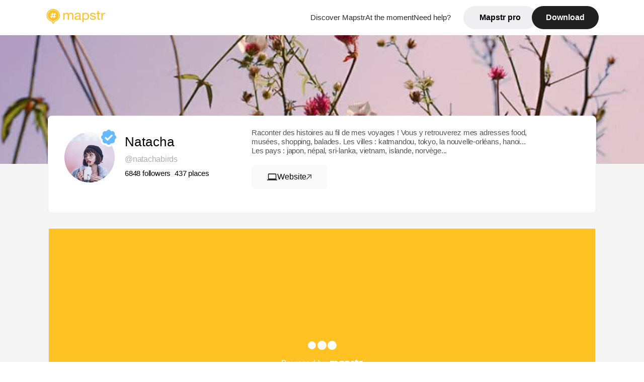

--- FILE ---
content_type: text/html; charset=utf-8
request_url: https://mapstr.com/map/natachabirds
body_size: 17301
content:
<!DOCTYPE html>
<html lang='fr'>
  <head>
    <title>Retrouvez les adresses préférées de Natacha sur Mapstr</title>
    <meta charset='UTF-8' />
    <meta name="viewport" content="width=device-width, initial-scale=1">

    <meta name="description" content="6848 personnes suivent cette carte sur Mapstr! Retrouvez les 437 adresses recommandées par Natacha" />
    <meta name="theme-color" content="#ffc222">
    
    
      <meta name="apple-itunes-app" content="app-id=917288465, app-clip-bundle-id=com.hulab.mapstr.Clip, app-argument=mapstr://map/zs4Xpr63rx, app-clip-display=card"/>
    

    

    <!-- Twitter Card meta -->
    <meta name="twitter:card" content="summary_large_image" />
    <meta name="twitter:site" content="@mapstr_app" />
    <meta name="twitter:title" content="Retrouvez les adresses préférées de Natacha sur Mapstr" />
    <meta name="twitter:url" content="https://mapstr.com/map/natachabirds/" />
    <meta name="twitter:app:name:iphone" content="Mapstr, explore the world" />
    <meta name="twitter:app:id:iphone" content="917288465" />
    <meta name="twitter:app:url:iphone" content="mapstr://author/ruHF9dyJQt" />
    <meta name="twitter:app:name:googleplay" content="Mapstr, explore the world" />
    <meta name="twitter:app:id:googleplay" content="com.hulab.mapstr" />
    <meta name="twitter:app:url:googleplay" content="mapstr://author/ruHF9dyJQt" />
    <!-- Twitter summary card with large image must be at least 280x150px -->
    <meta name="twitter:image:src" content="https://mapstr-prod.s3.amazonaws.com/014d484d553da1d9e2dadb31fc5a8744_banner.jpg" />

    <!-- Open Graph meta -->
    <meta property="og:type" content="ProfilePage" />
    <meta property="og:title" content="Retrouvez les adresses préférées de Natacha sur Mapstr" />
    <meta property="og:description" content="6848 personnes suivent cette carte sur Mapstr! Retrouvez les 437 adresses recommandées par Natacha"/>
    <meta property="og:url" content="https://mapstr.com/map/natachabirds/" />
    <meta property="og:image" content="https://mapstr-prod.s3.amazonaws.com/014d484d553da1d9e2dadb31fc5a8744_banner.jpg"/>
    <meta property="al:iphone:url" content="mapstr://author/ruHF9dyJQt" />
    <meta property="al:iphone:app_store_id" content="917288465" />
    <meta property="al:iphone:app_name" content="Mapstr" />
    <meta property="al:android:url" content="mapstr://author/ruHF9dyJQt" />
    <meta property="al:android:app_name" content="Mapstr" />
    <meta property="al:android:package" content="com.hulab.mapstr" />
    <meta property="og:site_name" content="mapstr" />
    <meta property="fb:app_id" content="822173301127861" />
    <link rel="alternate" href="android-app://com.hulab.mapstr/mapstr/author/ruHF9dyJQt" />
    <link rel="alternate" href="ios-app://917288465/mapstr/author/ruHF9dyJQt" />

    <link rel="icon" type="image/png" href="/static/images/mapstore/mapstr_favicon.png"/>
    <link rel='stylesheet' href='/static/css/partners.css' />
    <link rel="preconnect" href="https://www.google-analytics.com">

    <style>
      #img_profile {
        width: 100px;
        height: 100px;
        object-fit: cover;
        border-radius: 50%;
        margin: 32px 20px 60px 32px;
      }
      .cover {
        height: 256px;
        width: 100%;
        object-fit: cover;
      }
      .content-cover {
        width: 100%;
        height: 9em;
        object-fit: cover;
      }
      #badge {
        height: 40px;
        margin-left: 100px;
        margin-top: 22px;
        position: absolute;
      }
      .appweb {
        width: 85%;
        height: 471px;
        margin: 130px 10px 35px 10px;
        border: 0;
      }
    </style>
    <style media="all and (max-width: 1220px)">
      #img_profile {
          margin: 32px 20px 20px 32px;
        }
    </style>
    <style media="all and (max-width: 736px)">
      .cover {
        height: 10.4em;
      }
    </style>
    <style media="all and (max-width: 499px)">
      #img_profile {
        height: 65px;
        width: 65px;
      }
      #badge {
        height: 30px;
        margin-left: 75px;
        margin-top: 25px;
        position: absolute;
      }
    </style>
  </head>
  <body>
      
      <header>
    <div id="header_section">
        <a class='url_nostyle_logo' href="https://mapstr.com/">
            <img src="/static/images/mapstr_logo_yellow.png" class="header_logo" alt="Mapstr logo yellow" />
        </a>
        <div id="header_btn_section">
            <a class='url_nostyle' href="https://mapstr.com/">
                <button data-i18n-key="header_btn_discover" type="button" class="btn_header">
                    Découvrez Mapstr
                </button>
            </a>
            <a class='url_nostyle' href="https://mapstr.com/blog/en-ce-moment">
                <button data-i18n-key="header_btn_mapstore" type="button" class="btn_header">
                    En ce moment
                </button>
            </a>
            <a class='url_nostyle' href="https://mapstr.com/faq">
                <button data-i18n-key="header_btn_help" type="button" class="btn_header">
                    Besoin d'aide ?
                </button>
            </a>
            <a class='url_nostyle' href="https://mapstr.com/mapstr-pro/restaurants-hotels-bars">
                <button type="button" class="btn_header_pro">
                    Mapstr pro
                </button>
            </a>
            <a class='url_nostyle'>
                <button data-i18n-key="header_btn_download" onclick="branch.deepviewCta();sendbuttonevent('gettheapp');" type="button"
                    class="btn_header_download">
                    Télécharger
                </button>
            </a>
        </div>
    </div>
</header>

<script src="/static/js/lazysizes.min.js" async></script>
<script async>
  (function (b, r, a, n, c, h, _, s, d, k) {
    if (!b[n] || !b[n]._q) {
      for (; s < _.length;) c(h, _[s++]);
      d = r.createElement(a);
      d.async = 1;
      d.src = 'https://cdn.branch.io/branch-latest.min.js';
      k = r.getElementsByTagName(a)[0];
      k.parentNode.insertBefore(d, k);
      b[n] = h;
    }
  }(window, document, 'script', 'branch', (b, r) => {
      b[r] = function () {
        b._q.push([r, arguments]);
      };
    }, {
      _q: [],
      _v: 1
    },
    'addListener applyCode banner closeBanner creditHistory credits data deepview deepviewCta first getCode init link logout redeem referrals removeListener sendSMS setBranchViewData setIdentity track validateCode'
    .split(' '), 0));
  branch.init('key_live_dbc5wsKNveuCgwCRZPWBmikgzvc1ghEx');
</script>

<script async>
  (function (i, s, o, g, r, a, m) {
    i['GoogleAnalyticsObject'] = r;
    i[r] = i[r] || function () {
      (i[r].q = i[r].q || []).push(arguments)
    }, i[r].l = 1 * new Date();
    a = s.createElement(o), m = s.getElementsByTagName(o)[0];
    a.async = 1;
    a.src = g;
    m.parentNode.insertBefore(a, m)
  })(window, document, 'script', '//www.google-analytics.com/analytics.js', 'ga');
  ga('create', 'UA-53271927-1', 'auto');
  ga('send', 'pageview');
  var androidclick = function () {
    branch.deepviewCta();
    sendbuttonevent("android");
  };
  var iosclick = function () {
    branch.deepviewCta();
    sendbuttonevent("ios");
  };
  var webappclick = function () {
    sendbuttonevent("webapp");
  };
  var mapclick = function (mapinfoid) {
    ga('send', 'event', {
      eventCategory: 'map',
      eventAction: 'link',
      eventLabel: mapinfoid,
      transport: 'beacon'
    });
  };

  function sendbuttonevent(label) {
    ga('send', 'event', {
      eventCategory: 'button',
      eventAction: label == "webapp" ? 'link' : 'download',
      eventLabel: label,
      transport: 'beacon'
    });
  }
</script>

<script>
  function openApp() {
// Lien universel ou lien d'application
    const deepLink = "mapstr://";
    // Schéma d'URL personnalisé
    const fallbackLink = window.location.href;
    const isIOS = /iPad|iPhone|iPod/.test(navigator.userAgent) && !window.MSStream;
    
    const userAgent = navigator.userAgent;
      /* if (/iPad|iPhone|iPod/.test(userAgent)) {
        window.location = "https://go.mapstr.com/ios";
      } else if (/Android/.test(userAgent)) {
        window.location = "http://go.mapstr.com/android-b";
      } else {
        window.location = "https://apps.apple.com/us/app/mapstr-bookmark-your-favorite/id917288465?_branch_match_id=1109027904045156573&_branch_referrer=H4sIAAAAAAAAA8soKSkottLXT8%2FXy00sKC4p0kvOz9XPzC8GAH1rkIwZAAAA&utm_campaign=iosButton&utm_medium=marketing&utm_source=Website";
      } */

    if (isIOS) {
        // Sur iOS, nous pouvons essayer d'ouvrir le lien universel directement
        window.location = "mapstr://";
    } else {
        // Sur Android, nous utilisons l'intention pour ouvrir le lien d'application
        window.location = "https://go.mapstr.com/download";
    }
    // Si l'application n'est pas installée, le navigateur ne pourra pas ouvrir le lien universel
    // ou le lien d'application et l'utilisateur sera redirigé vers le lien de repli
    setTimeout(function () {
        window.location = fallbackLink;
    }, 500);
}
</script>

    <script>
        const defaultLocale = "fr";
        const supportedLocales = ["en", "fr"];

        let locale;
        let translations = {};
        const lang = {
            "en": {
                "header_btn_discover": "Discover Mapstr",
                "header_btn_mapstore": "At the moment",
                "header_btn_help": "Need help?",
                "header_btn_download": "Download",
                "place_permanently_closed": "Permanently closed",
                "place_booking": "Booking",
                "place_delivery": "Delivery",
                "place_clickandcollect": "Click & collect",
                "place_owner": "Owner of this place ?",
                "place_owner_text": "We automatically retrieve the available information about your location. If it happens to be incorrect, you can log in to our dashboard for free to make changes. Plus, you'll gain access to your detailed statistics as a bonus.",
                "place_access": "Edit your place's information",
                "place_community": "The mapstr community",
                "place_saved_by": "Added by",
                "users": "users",
                "place_add_map": "Add to my map",
                "place_tags": "#Popular tags",
                "place_users_say": "What users are saying",
                "place_comments": "comments)",
                "place_approved_by": "Approved by ",
                "place_partners": "official partners",
                "followers": " followers",
                "places": " places",
                "place_places_around": "Other recommended spots around",
                "place_added_by": "Added by ",
                "users_private_account": "This account is private, you can send a follow request in the mapstr mobile app",
                "available_maps": "available maps",
                "paid_map": "This is paid content, it can be purchased within the mapstr app",
                "by": "By",
                "website": "Website",
                "back_home": "Back to homepage",
                "not_found_title": "It seems that the page you are looking for does not exist...",
                "not_found_text": "It's possible that the page you were searching for has either moved or no longer exists. It’s an opportunity to discover something new!",
                "footer_about": "💛 About",
                "footer_who": "Who we are",
                "footer_press": "Press",
                "footer_contact": "Contact us",
                "footer_places": "Restaurants, hotels & bars",
                "footer_brands": "Brands",
                "footer_discover": "🗺 Discover",
                "footer_follow": "Follow us",
                "footer_legal": "Legal notices",
                "footer_cgu": "Terms of use",
                "footer_privacy": "Privacy policy",
                "footer_copyrights": "Mapstr 2024 | All rights reserved",
                "report_title": "Report an error on ",
                "report_text": "If you have noticed an error regarding this place, please let us know so we can correct it.",
                "report_button": "Send",
                "report_form_title": "Reason(s) for reporting",
                "report_form_permanently_closed": "Permanently closed",
                "report_form_name_error": "Name of the place",
                "report_form_opening_hours": "Opening hours",
                "report_form_wrong_photos": "Photos",
                "report_form_address_error": "Address or location on the map",
                "report_form_contact_info": "Contacts (phone or website)",
                "report_form_services": "Services (menu, booking link...)",
                "error_report": "An error on this place?",
                "error_report_button": "Report an error",
            },
            "fr": {
                "header_btn_discover": "Découvrez Mapstr",
                "header_btn_mapstore": "En ce moment",
                "header_btn_help": "Besoin d'aide ?",
                "header_btn_download": "Télécharger",
                "place_permanently_closed": "Définitivement fermé",
                "place_booking": "Réservation",
                "place_delivery": "Livraison",
                "place_clickandcollect": "Click & collect",
                "place_owner": "Propriétaire de ce lieu ?",
                "place_owner_text": "Nous récupérons automatiquement les informations disponibles sur votre lieu. Si jamais celles-ci ne sont pas correctes, connectez-vous gratuitement sur notre tableau de bord pour les modifier et bonus, accédez à vos statistiques détaillées.",
                "place_access": "Modifier les informations de votre lieu",
                "place_community": "La communauté mapstr",
                "place_saved_by": "Enregistré par",
                "users": "utilisateurs",
                "place_add_map": "Ajouter à ma carte",
                "place_tags": "#Tags souvent utilisés",
                "place_users_say": "Ce qu'en disent les utilisateurs",
                "place_comments": "commentaires)",
                "place_approved_by": "Approuvé par ",
                "place_partners": "partenaires officiels",
                "followers": " abonnés",
                "places": " lieux",
                "place_places_around": "Autres lieux à voir autour",
                "place_added_by": "Ajouté par ",
                "users_private_account": "Ce compte est privé, vous pouvez l’ajouter depuis l’application mobile mapstr",
                "available_maps": "cartes disponibles",
                "paid_map": "Ce contenu est payant et disponible sur l'application mapstr",
                "by": "Par",
                "website": "Site web",
                "back_home": "Retourner à l'accueil",
                "not_found_title": "Il semblerait que la page que vous recherchez n’existe pas...",
                "not_found_text": "Peut-être qu'elle a changé d'adresse ou qu'elle n'existe plus. C’est le moment d'explorer de nouvelles choses !",
                "footer_about": "💛 A propos",
                "footer_who": "Qui sommes-nous ?",
                "footer_press": "Presse",
                "footer_contact": "Nous contacter",
                "footer_places": "Restaurants, hôtels & bars",
                "footer_brands": "Marques",
                "footer_discover": "🗺 À Découvrir",
                "footer_follow": "Suivez-nous",
                "footer_legal": "Mentions légales",
                "footer_cgu": "Conditions générales d'utilisation",
                "footer_privacy": "Politique de confidentialité",
                "footer_copyrights": "Mapstr 2024 | Tous droits réservés",
                "report_title": "Signaler une erreur sur:",
                "report_text": "Si vous avez remarqué une erreur concernant ce lieu, merci de nous en informer pour que nous puissions la corriger.",
                "report_button": "Envoyer",
                "report_form_title": "Motif(s) du signalement",
                "report_form_permanently_closed": "Lieu définitivement fermé",
                "report_form_name_error": "Nom du lieu",
                "report_form_opening_hours": "Horaires d'ouverture",
                "report_form_wrong_photos": "Photos",
                "report_form_address_error": "Adresse ou position sur la carte",
                "report_form_contact_info": "Contacts (téléphone ou site web)",
                "report_form_services": "Services (menu, lien de réservation...)",
                "error_report": "Une erreur sur ce lieu ?",
                "error_report_button": "Signaler une erreur",
            },
        };

        document.addEventListener("DOMContentLoaded", () => {
            const initialLocale = supportedOrDefault(browserLocales(true));
            setLocale(initialLocale);
        });

        async function setLocale(newLocale) {
            if (newLocale === locale) return;
            /* const newTranslations =
                await fetchTranslationsFor(newLocale); */
            const newTranslations = lang[newLocale];
            locale = newLocale;
            translations = newTranslations;
            translatePage();
        }

        /* async function fetchTranslationsFor(newLocale) {
            const response = await fetch(`src/lang/${newLocale}.json`);
            return await response.json();
        } */

        function translatePage() {
            document
                .querySelectorAll("[data-i18n-key]")
                .forEach(translateElement);
        }

        function translateElement(element) {
            const key = element.getAttribute("data-i18n-key");
            const translation = translations[key];
            element.innerText = translation;
        }

        function isSupported(locale) {
            return supportedLocales.indexOf(locale) > -1;
        }

        function supportedOrDefault(locales) {
            return locales.find(isSupported) || defaultLocale;
        }

        function browserLocales(languageCodeOnly = false) {
            return navigator.languages.map((locale) =>
                languageCodeOnly ? locale.split("-")[0] : locale,
            );
        }
    </script>

  <div id="cover_container">
      
        <img class="cover" src='https://mapstr-prod.s3.amazonaws.com/014d484d553da1d9e2dadb31fc5a8744_banner.jpg' alt="author cover" />
      
  </div>

    <div id="info_container">
      <div id="info_section">
        <img id="badge" src='/static/images/certified_badge.png' alt="certified badge" />
        <img id='img_profile' alt="Natacha Birds"
      
        src='https://mapstr-prod.s3.amazonaws.com/95c2c8f62d9f1a7920b050b8c53c8aba_profilePhoto.jpg'
      
      />
        <div id="info_text_section">
          <h1 id='info_name'>Natacha</h1>
              <span id='info_alias'>@natachabirds</span>
          <div id="info_statistics">
            <span id='info_stats'> 
              
              <span class='info_statnbr'
              >
                6848
              
              </span>
              <span data-i18n-key="followers">followers</span>
 
              <span class='info_statnbr2'>
              
              437
              
              </span>
              <span data-i18n-key="places">places</span>
               
            </span>
          </div>
        </div>

        <div id="info_description_section">
          <div id="info_description">
            <p id="description">
              
                Raconter des histoires au fil de mes voyages !

Vous y retrouverez mes adresses food, musées, shopping, balades.

Les villes : katmandou, tokyo, la nouvelle-orléans, hanoi...  

Les pays : japon, népal, sri-lanka, vietnam, islande, norvège...
              
            </p>
          </div>
          <div id="info_links_section">
            
              <a href='https://www.instagram.com/natachabirds/?hl=fr' class="connect_btn" rel="nofollow" target="_blank">
                <img class="icon" src="/static/images/icon_computer.svg" alt="Website icon" />
                <span data-i18n-key="website">Site web</span>
                <img src="/static/images/icon_arrow.svg" alt="Arrow icon" />
              </a>
            
            
          </div>
        </div>
      </div>

    
      
      <iframe class='appweb' title="appweb" src="https://web.mapstr.com/?mapId=LORlGnLdib"></iframe>
      
      
  </div>

    <footer>
  <div class="footer_container">
    <div class="footer_row">
      <img src="/static/images/mapstr_logo_yellow.png" class="footer_logo" alt="Mapstr logo yellow" />
      <div>
        <a class='url_nostyle_footer' href="http://go.mapstr.com/android-b" rel=”nofollow” target="_blank"
          onclick="androidclick()">
          <img src="/static/images/btn_play_store.png" class="btn_store_footer" alt="Google connect button" />
        </a>
        <a class='url_nostyle_footer' href="https://go.mapstr.com/ios" rel=”nofollow” target="_blank"
          onclick="iosclick()">
          <img src="/static/images/btn_app_store.png" class="btn_store_footer" alt="Apple connect button" />
        </a>
      </div>
    </div>
    <div class="footer_row_middle">
      <div class="footer_column">
        <p class="footer_column_title" data-i18n-key="footer_about">💛 A propos</p>
        <a class='url_nostyle_footer' href="https://mapstr.com/qui-sommes-nous" target="_blank">
          <p class="footer_main_link" data-i18n-key="footer_who" >Qui sommes-nous ?</p>
        </a>
        <a class='url_nostyle_footer' href="https://mapstr.com/jobs" target="_blank">
          <p class="footer_main_link">Jobs</p>
        </a>
        <a class='url_nostyle_footer' href="https://mapstr.com/presse" target="_blank">
          <p class="footer_main_link" data-i18n-key="footer_press">Presse</p>
        </a>
        <a class='url_nostyle_footer' href="https://mapstr.com/contact" target="_blank">
          <p class="footer_main_link" data-i18n-key="footer_contact">Nous contacter</p>
        </a>
      </div>
      <div class="footer_column">
        <p class="footer_column_title">👨‍💻 Mapstr pro</p>
        <a class='url_nostyle_footer' href="https://mapstr.com/mapstr-pro/restaurants-hotels-bars" target="_blank">
          <p class="footer_main_link" data-i18n-key="footer_places">Restaurants, hôtels & bars</p>
        </a>
        <a class='url_nostyle_footer' href="https://mapstr.com/mapstr-pro/marques" target="_blank">
          <p class="footer_main_link" data-i18n-key="footer_brands">Marques</p>
        </a>
      </div>
      <div class="footer_column">
        <p class="footer_column_title" data-i18n-key="footer_discover">🗺 À Découvrir</p>
        <a class='url_nostyle_footer' href="https://mapstr.com/mapstore/fr/article/exploreplaces_resto_48.85341&2.3488"
          target="_blank">
          <p class="footer_main_link">Top 10 restaurants | Paris</p>
        </a>
        <a class='url_nostyle_footer' href="https://mapstr.com/mapstore/fr/article/exploreplaces_hotel_48.85341&2.3488"
          target="_blank">
          <p class="footer_main_link">Top 10 hotels | Paris</p>
        </a>
        <a class='url_nostyle_footer' href="https://mapstr.com/mapstore/fr/article/exploreplaces_brunch_48.85341&2.3488"
          target="_blank">
          <p class="footer_main_link">Top 10 brunchs | Paris</p>
        </a>
        <a class='url_nostyle_footer' href="https://mapstr.com/mapstore/fr/article/exploreplaces_rooftop_48.85341&2.3488"
          target="_blank">
          <p class="footer_main_link">Top 10 rooftops | Paris</p>
        </a>
        <a class='url_nostyle_footer' href="https://mapstr.com/mapstore/fr/article/exploreplaces_resto_45.750&4.85"
          target="_blank">
          <p class="footer_main_link">Top 10 restaurants | Lyon</p>
        </a>
        <a class='url_nostyle_footer' href="https://mapstr.com/mapstore/fr/article/exploreplaces_resto_43.3&5.40"
          target="_blank">
          <p class="footer_main_link">Top 10 restaurants | Marseille</p>
        </a>
      </div>
      <div class="footer_column">
        <p class="footer_column_title" data-i18n-key="footer_follow">Suivez-nous</p>
        <div class="social_media_container">
          <a class='url_nostyle_footer' href="https://www.instagram.com/mapstr/" rel=”nofollow” target="_blank">
          <img src="/static/images/logo_insta_footer.png" class="btn_social_footer" alt="Logo instagram" />
        </a>
        <a class='url_nostyle_footer' href="https://www.tiktok.com/@mapstr_app" rel=”nofollow” target="_blank">
          <img src="/static/images/logo_tiktok_footer.png" class="btn_social_footer" alt="Logo Tik Tok" />
        </a>
        <a class='url_nostyle_footer' href="https://www.linkedin.com/company/mapstr/" rel=”nofollow” target="_blank">
          <img src="/static/images/logo_linkedin_footer.svg" class="btn_social_footer" alt="Logo Linkedin" />
        </a>
        </div>
      </div>
    </div>
    <div class="footer_row">
      <div class="footer_links_container">
        <a class='url_nostyle_footer' href="https://mapstr.com/mentions-legales" target="_blank">
          <p class="footer_bottom_link" data-i18n-key="footer_legal">Mentions légales</p>
        </a>
        <a class='url_nostyle_footer' href="https://mapstr.com/conditions-generales-dutilisation" target="_blank">
          <p class="footer_bottom_link" data-i18n-key="footer_cgu">Conditions générales d'utilisation</p>
        </a>
        <a class='url_nostyle_footer' href="https://mapstr.com/politique-de-confidentialite" target="_blank">
          <p class="footer_bottom_link" data-i18n-key="footer_privacy">Politique de confidentialité</p>
        </a>
      </div>
      <p class="footer_bottom_nolink" data-i18n-key="footer_copyrights">Mapstr 2024 | Tous droits réservés</p>
    </div>
  </div>
</footer>
  </main>

    <div class="map-panel-app">
  <script>
    function hideAppInvite() {
      document.getElementsByClassName("map-panel-app")[0].classList.add("hide");
    }
  </script>
  
    <div class="map-panel-app app-content">
      <button type="button" class="btn-close" onclick="hideAppInvite()" title="close">
          <span class="icon-close">x</span>
        </button>
        <div class="app-icon">
          <span class="app-icon-image"></span>
        </div>
        <div class="app-invite">
          <div class="app-invite-title">La meilleure expérience Mapstr est sur l'application mobile.</div>
          <div class="app-invite-body">Retrouvez tout le contenu de natachabirds sur mapstr.</div>
          <div class="app-invite-button">
            <a href="https://mapstr.com/user/natachabirds" target="blank">
              <button type="button" class="btn" onclick="branch.deepviewCta();sendbuttonevent('gettheapp');" title="Utiliser l'application">
                Utiliser l'application 
              </button>
            </a>
          </div>
        </div>
    </div>
  
</div>
    <script src="/static/js/lazysizes.min.js" async></script>
<script async>
  (function (b, r, a, n, c, h, _, s, d, k) {
    if (!b[n] || !b[n]._q) {
      for (; s < _.length;) c(h, _[s++]);
      d = r.createElement(a);
      d.async = 1;
      d.src = 'https://cdn.branch.io/branch-latest.min.js';
      k = r.getElementsByTagName(a)[0];
      k.parentNode.insertBefore(d, k);
      b[n] = h;
    }
  }(window, document, 'script', 'branch', (b, r) => {
      b[r] = function () {
        b._q.push([r, arguments]);
      };
    }, {
      _q: [],
      _v: 1
    },
    'addListener applyCode banner closeBanner creditHistory credits data deepview deepviewCta first getCode init link logout redeem referrals removeListener sendSMS setBranchViewData setIdentity track validateCode'
    .split(' '), 0));
  branch.init('key_live_dbc5wsKNveuCgwCRZPWBmikgzvc1ghEx');
</script>

<script async>
  (function (i, s, o, g, r, a, m) {
    i['GoogleAnalyticsObject'] = r;
    i[r] = i[r] || function () {
      (i[r].q = i[r].q || []).push(arguments)
    }, i[r].l = 1 * new Date();
    a = s.createElement(o), m = s.getElementsByTagName(o)[0];
    a.async = 1;
    a.src = g;
    m.parentNode.insertBefore(a, m)
  })(window, document, 'script', '//www.google-analytics.com/analytics.js', 'ga');
  ga('create', 'UA-53271927-1', 'auto');
  ga('send', 'pageview');
  var androidclick = function () {
    branch.deepviewCta();
    sendbuttonevent("android");
  };
  var iosclick = function () {
    branch.deepviewCta();
    sendbuttonevent("ios");
  };
  var webappclick = function () {
    sendbuttonevent("webapp");
  };
  var mapclick = function (mapinfoid) {
    ga('send', 'event', {
      eventCategory: 'map',
      eventAction: 'link',
      eventLabel: mapinfoid,
      transport: 'beacon'
    });
  };

  function sendbuttonevent(label) {
    ga('send', 'event', {
      eventCategory: 'button',
      eventAction: label == "webapp" ? 'link' : 'download',
      eventLabel: label,
      transport: 'beacon'
    });
  }
</script>

<script>
  function openApp() {
// Lien universel ou lien d'application
    const deepLink = "mapstr://";
    // Schéma d'URL personnalisé
    const fallbackLink = window.location.href;
    const isIOS = /iPad|iPhone|iPod/.test(navigator.userAgent) && !window.MSStream;
    
    const userAgent = navigator.userAgent;
      /* if (/iPad|iPhone|iPod/.test(userAgent)) {
        window.location = "https://go.mapstr.com/ios";
      } else if (/Android/.test(userAgent)) {
        window.location = "http://go.mapstr.com/android-b";
      } else {
        window.location = "https://apps.apple.com/us/app/mapstr-bookmark-your-favorite/id917288465?_branch_match_id=1109027904045156573&_branch_referrer=H4sIAAAAAAAAA8soKSkottLXT8%2FXy00sKC4p0kvOz9XPzC8GAH1rkIwZAAAA&utm_campaign=iosButton&utm_medium=marketing&utm_source=Website";
      } */

    if (isIOS) {
        // Sur iOS, nous pouvons essayer d'ouvrir le lien universel directement
        window.location = "mapstr://";
    } else {
        // Sur Android, nous utilisons l'intention pour ouvrir le lien d'application
        window.location = "https://go.mapstr.com/download";
    }
    // Si l'application n'est pas installée, le navigateur ne pourra pas ouvrir le lien universel
    // ou le lien d'application et l'utilisateur sera redirigé vers le lien de repli
    setTimeout(function () {
        window.location = fallbackLink;
    }, 500);
}
</script>

    
      <script type="application/ld+json">
        {
          "@context": "http://schema.org",
          "@type": "ItemList",
          "url": "https://mapstr.com/mapstore",
          "numberOfItems": 100,
          "itemListElement": [
            {
                "@type": "ListItem",
                "name": "LA MAISON DU MOCHI PARIS",
                "address": "39%20Rue%20du%20Cherche-Midi,%2075006%20Paris,%20France",
                "image": "https://lh3.googleusercontent.com/p/AF1QipMMexVp0ADUXEj7wsXgfZ83fX904emvCXqYtIAz=s1600-w640",
                "position": 1,
                "url": "https://mapstr.com/place/EerXBGRBXLg"
            },
            {
                "@type": "ListItem",
                "name": "Benchy",
                "address": "50%20Rue%20du%20Cherche-Midi,%2075006%20Paris,%20France",
                "image": "https://partoo-business-photos-test.s3.amazonaws.com/prod/ab72aafe-1060-4668-bdc1-e25cc36c49c8.jpg",
                "position": 2,
                "url": "https://mapstr.com/place/yDsdSL8jEG"
            },
            {
                "@type": "ListItem",
                "name": "Eggbreak",
                "address": "30%20Uxbridge%20St,%20Notting%20Hill,%20Greater%20London%20W8%207TA,%20Royaume-Uni",
                "image": "https://lh3.googleusercontent.com/places/AKR5kUhN-G_BlouqNvSQXt5swzWvRwNXggaRqTnhNPy1BykbOSjBnBQhletUNNQP0zPyt0YN2qncpVKVkE-ZsLWc4rOXRE6OpHvLAoU=s1600-w640",
                "position": 3,
                "url": "https://mapstr.com/place/QLtkTDCJ3Bg"
            },
            {
                "@type": "ListItem",
                "name": "Farm Girl Cafe",
                "address": "UK,%2059A%20Portobello%20Rd,%20London%20W11%203DB,%20Royaume-Uni",
                "image": "https://lh3.googleusercontent.com/places/AKR5kUgdMgiKxJ9I24RwLYL8LrK9-s1MjqoJq4UFDxRY54gZxbAzlIfnvJxg6AigDghLpLzHk51DCRFNu4aBCZ3bMU4ZUnn1RfMvs_g=s1600-w640",
                "position": 4,
                "url": "https://mapstr.com/place/PwqpTfBWFJg"
            },
            {
                "@type": "ListItem",
                "name": "Books For Cooks",
                "address": "4%20Blenheim%20Cres,%20London%20W11%201NN,%20Royaume-Uni",
                "image": "https://lh3.googleusercontent.com/p/AF1QipONgJet5NQWMQQuS6LkOgPc22BAHGs9PhXjVi8=s1600-w640",
                "position": 5,
                "url": "https://mapstr.com/place/o0Z9HH2yYmg"
            },
            {
                "@type": "ListItem",
                "name": "Katmandou Durbar Square",
                "address": "Katmandou,%20N%C3%A9pal",
                "image": "https://lh3.googleusercontent.com/p/AF1QipMWcNabCcV7kWf4P5_VxZv8tPR9ATq7yqIEE93Z=s1600-w640",
                "position": 6,
                "url": "https://mapstr.com/place/cW5VfCnbDLg"
            },
            {
                "@type": "ListItem",
                "name": "Holbox Sea",
                "address": "Avenida%20Paseo%20Kuka,%20Isla%20de%20Holbox,%2077310%20L%C3%A1zaro%20C%C3%A1rdenas,%20QRoo,%20M%C3%A9xico",
                "image": "https://lh6.googleusercontent.com/-bH-ze2LQOvA/VkuSAeO3R6I/AAAAAAAAVn8/vgdFrzV9EA8Pd9wKqEqKzB1Hb8LnIEz3g/s1600-w640/",
                "position": 7,
                "url": "https://mapstr.com/place/6GQMyOiKlRg"
            },
            {
                "@type": "ListItem",
                "name": "Museo Frida Kahlo",
                "address": "Calle%20Londres%20247,%20Del%20Carmen,%2004100%20Coyoac%C3%A1n,%20CMX,%20M%C3%A9xico",
                "image": "https://lh3.googleusercontent.com/p/AF1QipMbhI_MYlDAteA-Yh3owUJ8GqLCa4WBAqmcWKvT=s1600-w640",
                "position": 8,
                "url": "https://mapstr.com/place/HWdLG3q76Qg"
            },
            {
                "@type": "ListItem",
                "name": "Din Tai Fung Yeongdeungpo Times Square",
                "address": "Yeongjung-ro,%20Yeongdeungpo-gu,%20S%C3%A9oul,%20Cor%C3%A9e%20du%20Sud",
                "image": "https://lh3.googleusercontent.com/p/AF1QipNleueBtCoLygnzXiQBw5hIQDzWNpbYfG-nSfsB=s1600-w640",
                "position": 9,
                "url": "https://mapstr.com/place/ldkFmxNIpkg"
            },
            {
                "@type": "ListItem",
                "name": "Apple Yeouido",
                "address": "Yeoui-daero,%20Yeongdeungpo-gu,%20S%C3%A9oul,%20Cor%C3%A9e%20du%20Sud",
                "image": "https://a.mktgcdn.com/p/FGsnZBvZgSc-xBZFIVBdhnELv5yFGDBWIbqdq-Uwyek/3840x1909.jpg",
                "position": 10,
                "url": "https://mapstr.com/place/HOL9463AgM"
            },
            {
                "@type": "ListItem",
                "name": "Thanks Nature Cafe",
                "address": "486%20Seogyo-dong,%20Mapo-gu,%20Seoul,%20Cor%C3%A9e%20du%20Sud",
                "image": "https://lh3.googleusercontent.com/p/AF1QipN57KjQY0ws-srwPAYajqu6ONYqMhAAf47tytFf=s1600-w640",
                "position": 11,
                "url": "https://mapstr.com/place/ladeFrABuLg"
            },
            {
                "@type": "ListItem",
                "name": "Cafe 연남동 223-14",
                "address": "South%20Korea,%20Seoul,%20Mapo-gu,%20Yeonnam-dong,%20Seongmisan-ro,%20161-10%20%EC%B9%B4%ED%8E%98%201.5%EC%B8%B5",
                "image": "https://lh3.googleusercontent.com/p/AF1QipNl5YgeZlZqw8pu6_JdMHXYg6V9vPyycfszicVO=s1600-w640",
                "position": 12,
                "url": "https://mapstr.com/place/zvAoNIi5W3g"
            },
            {
                "@type": "ListItem",
                "name": "The Hyundai Seoul",
                "address": "Yeoui-daero,%20Yeongdeungpo-gu,%20S%C3%A9oul,%20Cor%C3%A9e%20du%20Sud",
                "image": "https://lh3.googleusercontent.com/places/AAcXr8oWQutUdIWXoS4QI039gpshzNWFqL3tHbAjYqCpAe2fB_Z4QWwmuAfEKvh_ixltK7-OpT2dLHoO2riueatCZG9rme4LNBsPDg=s1600-w640",
                "position": 13,
                "url": "https://mapstr.com/place/nhVEED2j2a"
            },
            {
                "@type": "ListItem",
                "name": "AMORE Seongsu",
                "address": "Achasan-ro%2011-gil,%20Seongdong-gu,%20S%C3%A9oul,%20Cor%C3%A9e%20du%20Sud",
                "image": "https://lh3.googleusercontent.com/p/AF1QipMaXaAiURnnjO1js2b-T7kTsdSR62IrScY5ggMa=s1600-w640",
                "position": 14,
                "url": "https://mapstr.com/place/JOLfquxNy5"
            },
            {
                "@type": "ListItem",
                "name": "Tang Contemporary Art Seoul",
                "address": "Cor%C3%A9e%20du%20Sud,%20S%C3%A9oul,%20Gangnam-gu,%20Apgujeong-ro%2075-gil",
                "image": "https://lh3.googleusercontent.com/places/AJQcZqKnlVCUhWOfimsLg_PAL9sYK4_2rDKKUbLPZDDA0w2Ls8fQ9Oe4AAJckCTpnEJmNOQtIL0pVpoGOx_Ws4nqbVshp0wpSa0zFqk=s1600-w640",
                "position": 15,
                "url": "https://mapstr.com/place/E8Uk6euJFF"
            },
            {
                "@type": "ListItem",
                "name": "Amore Pacific World HQ",
                "address": "Hangang-daero,%20Yongsan-gu,%20S%C3%A9oul,%20Cor%C3%A9e%20du%20Sud",
                "image": "https://lh3.googleusercontent.com/places/AAcXr8rlUzrDO8y2qlOwAWN_McdD9sjpu_syv5s0ae8ZfrI0WvpKIWoo7PeyNfVaKazT1ZKad-pZ8VQQ-tDH1VqPzsRusMCx8DAZupE=s1600-w640",
                "position": 16,
                "url": "https://mapstr.com/place/gK6NiH75qg"
            },
            {
                "@type": "ListItem",
                "name": "DDP │ Dongdaemun Design Plaza",
                "address": "Eulji-ro,%20Jung-gu,%20S%C3%A9oul,%20Cor%C3%A9e%20du%20Sud",
                "image": "https://lh3.googleusercontent.com/p/AF1QipOh1DZtFtGGlO8topYWVzztJulcKdqfeYhS4s2A=s1600-w640",
                "position": 17,
                "url": "https://mapstr.com/place/meCAd0S7HV"
            },
            {
                "@type": "ListItem",
                "name": "PIPE GALLERY",
                "address": "Daesagwan-ro,%20%ED%95%9C%EB%82%A8%EB%8F%99%20Yongsan-gu,%20S%C3%A9oul,%20Cor%C3%A9e%20du%20Sud",
                "image": "https://lh3.googleusercontent.com/places/AJQcZqI4TWQ9xz7F1D0AoZgBg0wokTDO2IEFMdCQn36y1ms_o8Y-NhoJSqlydHpMgywlhEApLsm-vXGQ6EmU1jVzhowtdTobhgKd9po=s1600-w640",
                "position": 18,
                "url": "https://mapstr.com/place/DdM5PbDwuM"
            },
            {
                "@type": "ListItem",
                "name": "Gallery SoSo",
                "address": "Heyrimaeul-gil,%20Tanhyeon-myeon,%20Paju,%20Gyeonggi,%20Cor%C3%A9e%20du%20Sud",
                "image": "/static/images/mapstore/picture_mapstr.svg",
                "position": 19,
                "url": "https://mapstr.com/place/M6Eqf7wC2X"
            },
            {
                "@type": "ListItem",
                "name": "CDA갤러리",
                "address": "Cor%C3%A9e%20du%20Sud,%20Seoul,%20Seongdong-gu,%20Achasan-ro,%20120%202%EC%B8%B5",
                "image": "https://lh3.googleusercontent.com/places/ANXAkqHmO711L1Hztzf2GowN8bAVRVGpz2a3IR_bGRH4X_UUNFIOVtAf2Ug5iG7TqQte4veLdY1ZtTaMi2yw-AjRphTsdJ8QUtMB-10=s1600-w640",
                "position": 20,
                "url": "https://mapstr.com/place/amUzaddecc"
            },
            {
                "@type": "ListItem",
                "name": "VIVIENNE WESTWOOD",
                "address": "Cor%C3%A9e%20du%20Sud,%20%EC%84%9C%EC%9A%B8%ED%8A%B9%EB%B3%84%EC%8B%9C%20Songpa-gu",
                "image": "/static/images/mapstore/picture_mapstr.svg",
                "position": 21,
                "url": "https://mapstr.com/place/16AQwwB3Kr"
            },
            {
                "@type": "ListItem",
                "name": "VIVIENNE WESTWOOD",
                "address": "Cor%C3%A9e%20du%20Sud,%20%EC%84%9C%EC%9A%B8%ED%8A%B9%EB%B3%84%EC%8B%9C%20Jung-gu",
                "image": "https://lh3.googleusercontent.com/places/ANXAkqFpMipLmk4le_0WCM0py-TGd4__SuPN75sPU0lWNs84Tx2KCZmOfXjnKfkU6fu4wS9IZyAuGYslPzmEqfAOZt65B1c3NFt3Am0=s1600-w640",
                "position": 22,
                "url": "https://mapstr.com/place/GAQ9dD9VGp"
            },
            {
                "@type": "ListItem",
                "name": "Gaia Gallery",
                "address": "Seolleung-ro%20162-gil,%20Gangnam-gu,%20S%C3%A9oul,%20Cor%C3%A9e%20du%20Sud",
                "image": "/static/images/mapstore/picture_mapstr.svg",
                "position": 23,
                "url": "https://mapstr.com/place/RFllJOAnbjg"
            },
            {
                "@type": "ListItem",
                "name": "Crocs",
                "address": "Cor%C3%A9e%20du%20Sud,%20%EC%84%9C%EC%9A%B8%ED%8A%B9%EB%B3%84%EC%8B%9C%20Yeongdeungpo-gu",
                "image": "/static/images/mapstore/picture_mapstr.svg",
                "position": 24,
                "url": "https://mapstr.com/place/k2VeaG0QDu"
            },
            {
                "@type": "ListItem",
                "name": "Wilder Gallery",
                "address": "College%20Road,%20Londres,%20Royaume-Uni",
                "image": "/static/images/mapstore/picture_mapstr.svg",
                "position": 25,
                "url": "https://mapstr.com/place/kpH5Vvmopg"
            },
            {
                "@type": "ListItem",
                "name": "Duarte Sequeira Seoul",
                "address": "Cor%C3%A9e%20du%20Sud,%20S%C3%A9oul,%20Gangnam-gu,%20Dosan-daero%2054-gil",
                "image": "https://lh3.googleusercontent.com/places/AJDFj425euP_UETO7_vg-eq66nsEanCrJ1w60yA_nTe3MRgSV7nJJZmPVnhmcPKp4TaYgYOQoM2q0Gxyo1wvrraWEe-biwzrpnZY5O4=s1600-w640",
                "position": 26,
                "url": "https://mapstr.com/place/qdq9bL83pt"
            },
            {
                "@type": "ListItem",
                "name": "Pace Gallery",
                "address": "Itaewon-ro,%20Hannam-dong,%20Yongsan-gu,%20S%C3%A9oul,%20Cor%C3%A9e%20du%20Sud",
                "image": "https://lh3.googleusercontent.com/p/AF1QipOfZvd_2JYVdp-v79XSpOavZZeqpLJEa0gdfR7Y=s1600-w640",
                "position": 27,
                "url": "https://mapstr.com/place/wprvKp5rajg"
            },
            {
                "@type": "ListItem",
                "name": "Bukchon Hanok Village",
                "address": "Gyedong-gil,%20Jongno-gu,%20S%C3%A9oul,%20Cor%C3%A9e%20du%20Sud",
                "image": "https://lh3.googleusercontent.com/p/AF1QipMzt9hroDVtIOU-4VEmmhXgt4FCNRbVNXOE0ROw=s1600-w640",
                "position": 28,
                "url": "https://mapstr.com/place/blQ5CDOCjUg"
            },
            {
                "@type": "ListItem",
                "name": "Mardi Mercredi (Shinsegae Gangnam)",
                "address": "8th,%20176%20%EC%8B%A0%EB%B0%98%ED%8F%AC%EB%A1%9C%20storey,%20%EC%84%9C%EC%B4%88%EA%B5%AC%20%EC%84%9C%EC%9A%B8%ED%8A%B9%EB%B3%84%EC%8B%9C%20Cor%C3%A9e%20du%20Sud",
                "image": "/static/images/mapstore/picture_mapstr.svg",
                "position": 29,
                "url": "https://mapstr.com/place/CFtBbJ1NGo"
            },
            {
                "@type": "ListItem",
                "name": "Mardi Mercredi",
                "address": "Itaewon-ro%2054-gil,%20Yongsan-gu,%20S%C3%A9oul,%20Cor%C3%A9e%20du%20Sud",
                "image": "/static/images/mapstore/picture_mapstr.svg",
                "position": 30,
                "url": "https://mapstr.com/place/C8FdicWmYe"
            },
            {
                "@type": "ListItem",
                "name": "AMOMENTO FLAGSHIP STORE",
                "address": "Cor%C3%A9e%20du%20Sud,%20S%C3%A9oul,%20Jongno-gu,%20Jahamun-ro",
                "image": "/static/images/mapstore/picture_mapstr.svg",
                "position": 31,
                "url": "https://mapstr.com/place/LecmeeMNDM"
            },
            {
                "@type": "ListItem",
                "name": "Low classic",
                "address": "Nonhyeon-ro%20159-gil,%20Gangnam-gu,%20S%C3%A9oul,%20Cor%C3%A9e%20du%20Sud",
                "image": "/static/images/mapstore/picture_mapstr.svg",
                "position": 32,
                "url": "https://mapstr.com/place/0qj1VYx3DGg"
            },
            {
                "@type": "ListItem",
                "name": "Whitebirch Story (Teahouse)",
                "address": "Yulgok-ro%201-gil,%20Jongno-gu,%20%EC%84%9C%EC%9A%B8%20Cor%C3%A9e%20du%20Sud",
                "image": "https://lh3.googleusercontent.com/p/AF1QipNQp0WDz2qcnfCyoi-t5_vkrbHkafpw7R-HpW7H=s1600-w640",
                "position": 33,
                "url": "https://mapstr.com/place/ZOANo8hl9Cg"
            },
            {
                "@type": "ListItem",
                "name": "Jongno-gu",
                "address": "%EC%82%BC%EC%B2%AD%EB%8F%99%20Jongno-gu,%20S%C3%A9oul,%20Cor%C3%A9e%20du%20Sud",
                "image": "/static/images/mapstore/picture_mapstr.svg",
                "position": 34,
                "url": "https://mapstr.com/place/1uZXyy9vx8"
            },
            {
                "@type": "ListItem",
                "name": "Hyundai Tower",
                "address": "375%20Gangnam-daero,%20Seocho-gu,%20Seoul,%20Cor%C3%A9e%20du%20Sud",
                "image": "/static/images/mapstore/picture_mapstr.svg",
                "position": 35,
                "url": "https://mapstr.com/place/VOiD47tEho"
            },
            {
                "@type": "ListItem",
                "name": "I&#39;Park Mall",
                "address": "Hangang-daero%2023-gil,%20Yongsan-gu,%20Seoul,%20Cor%C3%A9e%20du%20Sud",
                "image": "/static/images/mapstore/picture_mapstr.svg",
                "position": 36,
                "url": "https://mapstr.com/place/HzJRpHsNwTg"
            },
            {
                "@type": "ListItem",
                "name": "FOITY",
                "address": "%EF%BC%91%EF%BC%93%20Ttukseom-ro%209-gil,%20Seongdong-gu,%20Seoul,%20Cor%C3%A9e%20du%20Sud",
                "image": "/static/images/mapstore/picture_mapstr.svg",
                "position": 37,
                "url": "https://mapstr.com/place/eqEBOh8WJ9"
            },
            {
                "@type": "ListItem",
                "name": "2GIL29 GALLERY, 이길이구 갤러리",
                "address": "Cor%C3%A9e%20du%20Sud,%20S%C3%A9oul,%20Gangnam-gu,%20Gangnam-daero%20158-gil,%20%EC%9D%B4%EA%B8%B8%EC%9D%B4%EA%B5%AC%20%EA%B0%A4%EB%9F%AC%EB%A6%AC",
                "image": "https://lh3.googleusercontent.com/places/AJQcZqKhQYSpu2sTebGIxz6g8N3N4b8nFju6NS_w7e8E6f1b2GWsknRNG2z6kezLoBOH7mRWrfjqZs-eluxg6dyQH0WZntuEegL_7VE=s1600-w640",
                "position": 38,
                "url": "https://mapstr.com/place/3hbLeAqQfm"
            },
            {
                "@type": "ListItem",
                "name": "Hongdae shopping street",
                "address": "Cor%C3%A9e%20du%20Sud,%20S%C3%A9oul,%20Mapo-gu,%20%EC%84%9C%EA%B5%90%EB%8F%99",
                "image": "https://lh3.googleusercontent.com/p/AF1QipMNjonwqFhWljkmjWnEkUgVAHHoptv6g2L781iG=s1600-w640",
                "position": 39,
                "url": "https://mapstr.com/place/CaHYu0os6Fg"
            },
            {
                "@type": "ListItem",
                "name": "Ikseondong Hanok Village",
                "address": "Ikseon-dong,%20Jongno-gu,%20S%C3%A9oul,%20Cor%C3%A9e%20du%20Sud",
                "image": "https://lh3.googleusercontent.com/p/AF1QipPbEriaTlZf6Cy3022Cu7F8QzW4QaoIFmlPhH9j=s1600-w640",
                "position": 40,
                "url": "https://mapstr.com/place/NroOSkDJS8g"
            },
            {
                "@type": "ListItem",
                "name": "Low Key Seongsu",
                "address": "Yeonmujang%203-gil,%20%EC%84%B1%EC%88%982%EA%B0%80%EC%A0%9C3%EB%8F%99%20Seongdong-gu,%20S%C3%A9oul,%20Cor%C3%A9e%20du%20Sud",
                "image": "https://lh3.googleusercontent.com/places/AAcXr8pkOJ3irvtvV2sX-SWiQPMkJqh5g_joSoEO5JVfI841wJqa9hflvTFVfLsdPziktf0SrvqNCLXmJE5EHcJKCOO77v67ZGOQw04=s1600-w640",
                "position": 41,
                "url": "https://mapstr.com/place/OCQnuwNiA4"
            },
            {
                "@type": "ListItem",
                "name": "성수미술관",
                "address": "Cor%C3%A9e%20du%20Sud,%20Seoul,%20Seongdong-gu,%20Seongsuil-ro%208-gil,%2039%20%EC%84%B1%EC%88%98%EB%AF%B8%EC%88%A0%EA%B4%80%20B02",
                "image": "https://lh3.googleusercontent.com/places/ANXAkqGZql8W3t6xfBDizIHeOT1YDPYTh0Ce_cTbYoJi37hqX6lPcxp8-o9rUAOZOyUo8Y2McZCGUkIehD74Kc2Hvra-nlqwYZHkvOA=s1600-w640",
                "position": 42,
                "url": "https://mapstr.com/place/JDKX4sraJr"
            },
            {
                "@type": "ListItem",
                "name": "Myeong-Dong Walking Street",
                "address": "Myeong-dong,%20Jung-gu,%20S%C3%A9oul,%20Cor%C3%A9e%20du%20Sud",
                "image": "https://lh3.googleusercontent.com/p/AF1QipOHNriC7MyhnDdSyfKdP_1JA2mUTondEgYbStpF=s1600-w640",
                "position": 43,
                "url": "https://mapstr.com/place/r9HGbsyb43g"
            },
            {
                "@type": "ListItem",
                "name": "Hongdae Street",
                "address": "%EC%84%9C%EA%B5%90%EB%8F%99%20Mapo-gu,%20S%C3%A9oul,%20Cor%C3%A9e%20du%20Sud",
                "image": "https://lh3.googleusercontent.com/p/AF1QipM2n52LtkWtKs9U15t6oS8MhePjEhhK_HosHd1K=s1600-w640",
                "position": 44,
                "url": "https://mapstr.com/place/nw4YtZV5EOg"
            },
            {
                "@type": "ListItem",
                "name": "Gallery Aile",
                "address": "%EB%B4%89%EC%9D%80%EC%82%AC%EB%A1%9C%20224,%20%ED%98%9C%EC%A0%84%EB%B9%8C%EB%94%A9,%20%EA%B0%95%EB%82%A8%EA%B5%AC%20%EC%84%9C%EC%9A%B8%ED%8A%B9%EB%B3%84%EC%8B%9C%20Cor%C3%A9e%20du%20Sud",
                "image": "https://lh3.googleusercontent.com/places/ANXAkqEzbZm_bmGo1E6aHI4s5wHLPakh4CZuFNMzEqzR7yQYXOfyE5LK1vbBxz8n7BnstN_-88V8CNf4izyxajbVCkK_bSSvwcYcAdk=s1600-w640",
                "position": 45,
                "url": "https://mapstr.com/place/Dih6LcLfUD"
            },
            {
                "@type": "ListItem",
                "name": "Jayang-dong Traditional Market",
                "address": "%EC%9E%90%EC%96%91%EC%A0%9C1%EB%8F%99%20Gwangjin-gu,%20S%C3%A9oul,%20Cor%C3%A9e%20du%20Sud",
                "image": "https://lh3.googleusercontent.com/places/ANJU3DvfNgBL_VJbKU5QewieqTIYdi05rJKtwMhk6dh72SK93hsqM7J8pyB4SfQUqJAfexmrGEXrbsupNOW0BlfkIWDgpk2zr9uGK0Y=s1600-w640",
                "position": 46,
                "url": "https://mapstr.com/place/jibIPdJQRU"
            },
            {
                "@type": "ListItem",
                "name": "Jongno 3-ga (métro de Séoul)",
                "address": "%EB%8C%80%ED%95%9C%EB%AF%BC%EA%B5%AD%20%EC%84%9C%EC%9A%B8%ED%8A%B9%EB%B3%84%EC%8B%9C%20%EC%88%98%ED%91%9C%EB%A1%9C20%EA%B8%B8",
                "image": "https://lh3.googleusercontent.com/p/AF1QipNK86ztBdlyQ0wgkn0jc-5-n9W_uRNl8mygNBtd=s1600-w640",
                "position": 47,
                "url": "https://mapstr.com/place/CgZhvcTDDQg"
            },
            {
                "@type": "ListItem",
                "name": "Scout",
                "address": "3707%20Sunset%20Blvd,%20Los%20Angeles,%20CA%2090026,%20%C3%89tats-Unis",
                "image": "/static/images/mapstore/picture_mapstr.svg",
                "position": 48,
                "url": "https://mapstr.com/place/Ybv7SPGqn5g"
            },
            {
                "@type": "ListItem",
                "name": "JW Marriott Los Angeles L.A. LIVE",
                "address": "900%20W%20Olympic%20Blvd,%20Los%20Angeles,%20CA%2090015,%20%C3%89tats-Unis",
                "image": "https://lh3.googleusercontent.com/p/AF1QipPpRca8wm8KpXNF8gl4-XoF_-BbQ3AvioLIfMYN=s1600-w640",
                "position": 49,
                "url": "https://mapstr.com/place/kBOLR2KJ0yg"
            },
            {
                "@type": "ListItem",
                "name": "Veggie Grill",
                "address": "110%20S%20Fairfax%20Ave,%20Los%20Angeles,%20CA%2090036,%20%C3%89tats-Unis",
                "image": "https://lh3.googleusercontent.com/p/AF1QipO967zBuuv-EWtiVQsWco-ENLm9ZX_lPz5QR8QN=s1600-w640",
                "position": 50,
                "url": "https://mapstr.com/place/e5g0F1Fqcwg"
            },
            {
                "@type": "ListItem",
                "name": "Cha Cha Matcha",
                "address": "1401%20Abbot%20Kinney%20Blvd,%20Venice,%20CA%2090291,%20%C3%89tats-Unis",
                "image": "https://lh3.googleusercontent.com/p/AF1QipNcEe0yUewyWK66z4w-Norml6AUwfJzpX_JWx_5=s1600-w640",
                "position": 51,
                "url": "https://mapstr.com/place/P9aH1SAFA2g"
            },
            {
                "@type": "ListItem",
                "name": "Cha Cha Matcha",
                "address": "510%20N%20Robertson%20Blvd,%20Los%20Angeles,%20CA%2090048,%20%C3%89tats-Unis",
                "image": "https://lh3.googleusercontent.com/p/AF1QipP6vXZFZLMklFvr66Ni-LIPEkmTgc7tVzmxXio7=s1600-w640",
                "position": 52,
                "url": "https://mapstr.com/place/bKHzYYOiR2g"
            },
            {
                "@type": "ListItem",
                "name": "Real Food Daily",
                "address": "414%20N%20La%20Cienega%20Blvd,%20Los%20Angeles,%20CA%2090048,%20%C3%89tats-Unis",
                "image": "https://lh3.googleusercontent.com/p/AF1QipMQz3SWjJUGRrZg9atjoTFHSccioolv6cKTUwcU=s1600-w640",
                "position": 53,
                "url": "https://mapstr.com/place/lil3Hhkrgng"
            },
            {
                "@type": "ListItem",
                "name": "The Broad Museum",
                "address": "221%20S%20Grand%20Ave,%20Los%20Angeles,%20CA%2090012,%20USA",
                "image": "https://lh3.googleusercontent.com/p/AF1QipOiYS6EexE6S-D3KcozNadLTUQZ9fJPMM7E1Tc5=s1600-w640",
                "position": 54,
                "url": "https://mapstr.com/place/kPlaQPzxkUg"
            },
            {
                "@type": "ListItem",
                "name": "The Last Bookstore",
                "address": "453%20S%20Spring%20St,%20Los%20Angeles,%20CA%2090013,%20%C3%89tats-Unis",
                "image": "https://lh3.googleusercontent.com/p/AF1QipNITZfsfgyHqLSyw-KmYo9IjVzwZuax898SU3Xg=s1600-w640",
                "position": 55,
                "url": "https://mapstr.com/place/YefnBQC2uGg"
            },
            {
                "@type": "ListItem",
                "name": "Malibu Farm Pier Cafe",
                "address": "23000%20Pacific%20Coast%20Hwy,%20Malibu,%20CA%2090265,%20%C3%89tats-Unis",
                "image": "https://lh3.googleusercontent.com/p/AF1QipO5Oc_-aJxjQEWdlSEzXjnSzBmXNmEEmJMVrXcb=s1600-w640",
                "position": 56,
                "url": "https://mapstr.com/place/SV9qn52taWg"
            },
            {
                "@type": "ListItem",
                "name": "Universal Studios Hollywood",
                "address": "100%20Universal%20City%20Plaza,%20Universal%20City,%20CA%2091608,%20%C3%89tats-Unis",
                "image": "https://lh3.googleusercontent.com/p/AF1QipMI8ad6HiXbi4CSEoDuDim4HhTzd13QhbpZeLGM=s1600-w640",
                "position": 57,
                "url": "https://mapstr.com/place/Ntf0ZBaiHjg"
            },
            {
                "@type": "ListItem",
                "name": "Dolls Kill",
                "address": "415%20N%20Fairfax%20Ave,%20Los%20Angeles,%20CA%2090036,%20%C3%89tats-Unis",
                "image": "/static/images/mapstore/picture_mapstr.svg",
                "position": 58,
                "url": "https://mapstr.com/place/bZ1R9MaFIig"
            },
            {
                "@type": "ListItem",
                "name": "Monty&#39;s Good Burger",
                "address": "516%20S%20Western%20Ave,%20Los%20Angeles,%20CA%2090020,%20USA",
                "image": "https://lh3.googleusercontent.com/p/AF1QipPWsBg08sqbmDXL1tG0CwZG2huZjga4_IZIsoY1=s1600-w640",
                "position": 59,
                "url": "https://mapstr.com/place/0CpHH7JNCig"
            },
            {
                "@type": "ListItem",
                "name": "Griffith Observatory",
                "address": "2800%20E%20Observatory%20Rd,%20Los%20Angeles,%20CA%2090027,%20%C3%89tats-Unis",
                "image": "https://lh3.googleusercontent.com/p/AF1QipO3dUG5Ay8YbR-U6GeE5NN_bcchdaqMVhWbmap7=s1600-w608",
                "position": 60,
                "url": "https://mapstr.com/place/0lIQfWx6cyg"
            },
            {
                "@type": "ListItem",
                "name": "Le Méridien Delfina Santa Monica",
                "address": "530%20Pico%20Blvd,%20Santa%20Monica,%20CA%2090405,%20%C3%89tats-Unis",
                "image": "https://q-xx.bstatic.com/xdata/images/hotel/max500/434732920.jpg?k=19b9f72e7d56b83d41c3a120c22a738ad8895b08604e6368c5d5876fe283f234&amp;o=",
                "position": 61,
                "url": "https://mapstr.com/place/zPZpcdJIt7g"
            },
            {
                "@type": "ListItem",
                "name": "BonaVista Lounge",
                "address": "404%20South%20Figueroa%20Street,%20Los%20Angeles%20CA%2090071",
                "image": "https://lh3.googleusercontent.com/p/AF1QipNPjEZgBmjYZW6Gm6t-UWdIyeTSodU_-z-JRqS4=s1600-w640",
                "position": 62,
                "url": "https://mapstr.com/place/KIqyhAYD9sh"
            },
            {
                "@type": "ListItem",
                "name": "izakaya ハーリー",
                "address": "Japon,%20%E3%80%92105-0004%20T%C5%8Dky%C5%8D-to,%20Minato%20City,%20Shinbashi,%203-ch%C5%8Dme%E2%88%9219%E2%88%92%EF%BC%92%202F",
                "image": "https://lh3.googleusercontent.com/p/AF1QipMqeT0-apwS7I9XsjcPYJh0cWTuzvdaS5hmF4_z=s1600-w640",
                "position": 63,
                "url": "https://mapstr.com/place/tLJxNRZxg9g"
            },
            {
                "@type": "ListItem",
                "name": "Café Nekoemon",
                "address": "5-ch%C5%8Dme-4-3%20Yanaka,%20Taito%20City,%20T%C5%8Dky%C5%8D-to%20110-0001,%20Japon",
                "image": "https://lh3.googleusercontent.com/p/AF1QipNCZANOFVsv7fuI29kPyyklU5D9HUg3sklu3-WI=s1600-w640",
                "position": 64,
                "url": "https://mapstr.com/place/kIpgyh8xp5g"
            },
            {
                "@type": "ListItem",
                "name": "U Spuntinu",
                "address": "1%20Rue%20Joseph%20Pietri,%2020137%20Porto-Vecchio,%20France",
                "image": "https://lh3.googleusercontent.com/p/AF1QipP0BdCQdCho-CBZNXiFgIaSbZjimFycsqYCm2vs=s1600-w640",
                "position": 65,
                "url": "https://mapstr.com/place/1DQkVPyytng"
            },
            {
                "@type": "ListItem",
                "name": "Le Piaf Paris",
                "address": "38%20Rue%20Jean%20Mermoz,%20Paris%2075008",
                "image": "https://a.mktgcdn.com/p/ckKYxQjj5Uh0DKvmbc2y8d98bcHC5qgG0GhRLXPXSig/1025x683.jpg",
                "position": 66,
                "url": "https://mapstr.com/place/4wIE3lx9EIg"
            },
            {
                "@type": "ListItem",
                "name": "Perruche",
                "address": "Printemps%20De%20L&#39;Homme%20-%209%C3%88me%20%C3%89tage,%202%20Rue%20Du%20Havre,%20Paris%2075009",
                "image": "https://a.mktgcdn.com/p/_Xs2V7WNMiLqaEvPyfNCO-kJTViIt7fvbneuT9G2reY/1025x683.jpg",
                "position": 67,
                "url": "https://mapstr.com/place/7A6lFeymz8g"
            },
            {
                "@type": "ListItem",
                "name": "Le Barn",
                "address": "Le%20Moulin%20de%20Br%C3%A9tigny,%2078830%20Bonnelles,%20France",
                "image": "https://lh3.googleusercontent.com/p/AF1QipOzcnA5zu9VssxpfIEnNATiq3595fYaZdFxlHxt=s1600-w640",
                "position": 68,
                "url": "https://mapstr.com/place/vAfFfpIdHJg"
            },
            {
                "@type": "ListItem",
                "name": "Mamma Primi",
                "address": "18%20rue%20boursault,%20Paris%2075017",
                "image": "https://lh3.googleusercontent.com/p/AF1QipOqEDUL31KDLhhefQGDaH4t5gR7oiZ7cIkcqDga=s1600-w640",
                "position": 69,
                "url": "https://mapstr.com/place/NHrRwB9KmGg"
            },
            {
                "@type": "ListItem",
                "name": "Mandarin Oriental, Marrakech",
                "address": "Route%20du%20Golf%20Royal,%20Marrakech%2040000",
                "image": "https://a.mktgcdn.com/p/mqxTHwHKDwjog-OLoEx90N-BXu0kWP9wYiDKkqqjLWo/2376x1584.jpg",
                "position": 70,
                "url": "https://mapstr.com/place/vmrKtiNlbYg"
            },
            {
                "@type": "ListItem",
                "name": "Children&#39;s Museum of Houston",
                "address": "1500%20Binz%20St,%20Houston,%20TX%2077004,%20USA",
                "image": "https://lh3.googleusercontent.com/p/AF1QipMekDrbezxP30n7OixGA1qs25lxcmXrZ2cATHde=s1600-w640",
                "position": 71,
                "url": "https://mapstr.com/place/XGMXorQqL0g"
            },
            {
                "@type": "ListItem",
                "name": "Lúa Viet Kitchen",
                "address": "1540%20W%20Alabama%20St%20#300,%20Houston,%20TX%2077006,%20USA",
                "image": "https://lh3.googleusercontent.com/p/AF1QipObCVguL1GqvcYqiafgsqeragpaeAtn4I5vm_Pd=s1600-w640",
                "position": 72,
                "url": "https://mapstr.com/place/sK6uwA9OFEg"
            },
            {
                "@type": "ListItem",
                "name": "Bok Choy",
                "address": "5130%20Broadway,%20San%20Antonio,%20TX%2078209,%20USA",
                "image": "https://lh3.googleusercontent.com/p/AF1QipMr7ZpbZL8sAjHMsGBCVezDnELBJWTboLYOpztC=s1600-w640",
                "position": 73,
                "url": "https://mapstr.com/place/nlZsdWY9m0g"
            },
            {
                "@type": "ListItem",
                "name": "Canyon Lake",
                "address": "Canyon%20Lake,%20TX,%20USA",
                "image": "https://lh3.googleusercontent.com/p/AF1QipMg08xQppSFp92eE-6KEEJGCAMqF1hD08F0WCDO=s1600-w640",
                "position": 74,
                "url": "https://mapstr.com/place/I0WhZGbSh9g"
            },
            {
                "@type": "ListItem",
                "name": "Bouldin Creek Cafe",
                "address": "1900%20S%201st%20St,%20Austin,%20TX%2078704,%20United%20States",
                "image": "https://lh3.googleusercontent.com/p/AF1QipMyyC8xf_0PT_f2Ww2rp9ThySjd27u9zkoqc_k9=s1600-w640",
                "position": 75,
                "url": "https://mapstr.com/place/TvzTCLvBP4g"
            },
            {
                "@type": "ListItem",
                "name": "Prototype Vintage Design",
                "address": "1700%20S%20Congress%20Ave,%20Austin,%20TX%2078704,%20USA",
                "image": "https://lh3.googleusercontent.com/p/AF1QipOtm0U_7TbF0UiaIeHc4lqhz3ia2CekXSZsB31-=s1600-w500",
                "position": 76,
                "url": "https://mapstr.com/place/rmCs5RrhGbg"
            },
            {
                "@type": "ListItem",
                "name": "Feathers Boutique",
                "address": "1700%20S%20Congress%20Ave,%20Austin,%20TX%2078704,%20United%20States",
                "image": "https://lh3.googleusercontent.com/p/AF1QipMBRVtb9E3CblDorTuvAEA5_OiJ2GEQV48HIurQ=s1600-w640",
                "position": 77,
                "url": "https://mapstr.com/place/LdTXLUa6kIg"
            },
            {
                "@type": "ListItem",
                "name": "Arlo&#39;s",
                "address": "900%20Red%20River%20St,%20Austin,%20TX%2078702,%20USA",
                "image": "https://lh3.googleusercontent.com/p/AF1QipNLxa6WG_tdUHN9xmwlz8H0j7Nw82LGhEumHiAT=s1600-w640",
                "position": 78,
                "url": "https://mapstr.com/place/u8Ml4Tvn1gg"
            },
            {
                "@type": "ListItem",
                "name": "Magnolia Market Silos",
                "address": "1320%20Jack%20Kultgen%20Fwy,%20Waco,%20TX%2076706,%20USA",
                "image": "https://lh3.googleusercontent.com/p/AF1QipO80x30cww86K8i2g35y4-eibtRAUiuvu-hFHxQ=s1600-w640",
                "position": 79,
                "url": "https://mapstr.com/place/qxlHSE2D8bg"
            },
            {
                "@type": "ListItem",
                "name": "Epic Waters Indoor Waterpark",
                "address": "2970%20Epic%20Place,%20Grand%20Prairie,%20TX%2075051,%20USA",
                "image": "https://lh3.googleusercontent.com/p/AF1QipNODFLDcFGk1QQtEXdETfzE3tgRagNWrNEJpRXA=s1600-w640",
                "position": 80,
                "url": "https://mapstr.com/place/cJ4t8vSsCug"
            },
            {
                "@type": "ListItem",
                "name": "Rocket Fizz Deep Ellum",
                "address": "2701%20Main%20St%20#160,%20Dallas,%20TX%2075226,%20%C3%89tats-Unis",
                "image": "https://lh5.googleusercontent.com/-nvXSHWMxal4/V938QuVztKI/AAAAAAAAPUw/6wy93kR3OM0NqhAYVcxai-4clTCmtL8lwCJkC/s1600-w640/",
                "position": 81,
                "url": "https://mapstr.com/place/ETlixqe8B7g"
            },
            {
                "@type": "ListItem",
                "name": "Reunion Tower",
                "address": "300%20Reunion%20Blvd%20E,%20Dallas,%20TX%2075207,%20United%20States",
                "image": "https://lh3.googleusercontent.com/p/AF1QipOe3WID7ezX1VITj7L9LsVbA0p7j0BkqPs4zQAV=s1600-w640",
                "position": 82,
                "url": "https://mapstr.com/place/6SvfERTp2vg"
            },
            {
                "@type": "ListItem",
                "name": "AllGood Cafe",
                "address": "2934%20Main%20St,%20Dallas,%20TX%2075226,%20%C3%89tats-Unis",
                "image": "https://lh3.googleusercontent.com/p/AF1QipOns5LNyK0r02gM9xGnPsoBwsEBIkKpzIGJwTG_=s1600-w640",
                "position": 83,
                "url": "https://mapstr.com/place/ioCKgaMOPsg"
            },
            {
                "@type": "ListItem",
                "name": "Emporium Pies",
                "address": "314%20N%20Bishop%20Ave,%20Dallas,%20TX%2075208,%20United%20States",
                "image": "https://lh3.googleusercontent.com/p/AF1QipPmhpuJ6ssJUrnyNikfnPIaeGv82zCr_XB_5ApJ=s1600-w640",
                "position": 84,
                "url": "https://mapstr.com/place/eLwYz9XgSkg"
            },
            {
                "@type": "ListItem",
                "name": "Oni Ramen",
                "address": "2822%20Elm%20St,%20Dallas,%20TX%2075226,%20USA",
                "image": "https://lh3.googleusercontent.com/p/AF1QipPU_g0zO3ipEuI0pah7SYypws5k8DgMX19VJKlY=s1600-w640",
                "position": 85,
                "url": "https://mapstr.com/place/C9oLxTtLU5g"
            },
            {
                "@type": "ListItem",
                "name": "Serious Pizza",
                "address": "2807%20Elm%20St,%20Dallas,%20TX%2075226,%20USA",
                "image": "https://a.mktgcdn.com/p/fTLXHfzEJyl2dsDYbipwngBWSBoI3FUEARTQZogBUhQ/813x1220.jpg",
                "position": 86,
                "url": "https://mapstr.com/place/U8RXO6wD6ag"
            },
            {
                "@type": "ListItem",
                "name": "Dallas Farmers Market",
                "address": "920%20S%20Harwood%20St,%20Dallas,%20TX%2075201,%20United%20States",
                "image": "https://lh3.googleusercontent.com/p/AF1QipPg-CR3vuM4e5COii0lnwQOkd1JzqG5232DqkW8=s1600-w640",
                "position": 87,
                "url": "https://mapstr.com/place/oC6rUyqRcyg"
            },
            {
                "@type": "ListItem",
                "name": "Klyde Warren Park",
                "address": "2012%20Woodall%20Rodgers%20Freeway,%20Suite%20403,%20Dallas,%20TX%2075201,%20United%20States",
                "image": "https://lh3.googleusercontent.com/p/AF1QipOURqAEF_dzE4M-0djtO3oPqiLPhhUekONNRPQ3=s1600-w640",
                "position": 88,
                "url": "https://mapstr.com/place/NLpx1CpvCCg"
            },
            {
                "@type": "ListItem",
                "name": "Dumplings&#39; Legend",
                "address": "15%20-%2016%20Gerrard%20St,%20London%20W1D%206JE,%20Royaume-Uni",
                "image": "https://lh3.googleusercontent.com/places/AKR5kUgDQ1L14TWlvfF_seIFg-EJT0qFyva5zl5E0ZDm9KUY6ZWMbcGo1v1WyF6s0e5aI07VwygoUueES3uJp15jomyAt4ia_4NEUdc=s1600-w634",
                "position": 89,
                "url": "https://mapstr.com/place/HdK2PdexzXg"
            },
            {
                "@type": "ListItem",
                "name": "Hyde Park",
                "address": "London,%20Royaume-Uni",
                "image": "https://lh3.googleusercontent.com/p/AF1QipOe358cAxCwSMiAVx8tvrt0Pdrl0nehBtwLcmdt=s1600-w640",
                "position": 90,
                "url": "https://mapstr.com/place/izk0rmHkyTg"
            },
            {
                "@type": "ListItem",
                "name": "PEONIES - Café et fleurs",
                "address": "81%20Rue%20du%20Faubourg%20Saint-Denis,%2075010%20Paris,%2075010%20PARIS",
                "image": "https://lh3.googleusercontent.com/places/AAcXr8qXFeEBYcgVdUKHogSnSQCmXvyFagOKfO2d1R3iwVZ0tCdM7rksD0iXX00m_S_glcr8u74d3S_Tv2_QLgB6w9uRg3-pwV3xdw=s1600-w640",
                "position": 91,
                "url": "https://mapstr.com/place/SOdfndQM4Rg"
            },
            {
                "@type": "ListItem",
                "name": "Umami Matcha Café",
                "address": "22%20Rue%20B%C3%A9ranger,%2075003%20Paris,%20France",
                "image": "https://lh3.googleusercontent.com/p/AF1QipOvdhklSW7Y8Kk5Os7Fi3PuWFXNIpq_YZVuZf-Y=s1600-w640",
                "position": 92,
                "url": "https://mapstr.com/place/5ACvn9M1Xrg"
            },
            {
                "@type": "ListItem",
                "name": "La Maison Rose",
                "address": "2%20Rue%20de%20l&#39;Abreuvoir,%2075018%20Paris,%20France",
                "image": "https://lh3.googleusercontent.com/places/AM5lPC__z_UbAcxPxDOc_ILlLYWd9piDEUWMd_dtgmsuQEICDJf-loplsZB0CMfGga-I61hAeElTe95qCDjGR19wTv6vP0uHq3Du2gU=s1600-w640",
                "position": 93,
                "url": "https://mapstr.com/place/n5Lw3nWz3qg"
            },
            {
                "@type": "ListItem",
                "name": "Shake Shack",
                "address": "Bloomsbury%20Plaza,%2056B%20New%20Oxford%20St,%20London%20WC1A%201ES,%20Royaume-Uni",
                "image": "https://lh3.googleusercontent.com/places/AKR5kUiQnnBBHNI6S2ThuTYzSsDCRbjViALXhJsmaps1BmKpGvqBm9jIE1_Xx1d6Ntfel_W8geCrUJz23l93LvE5ROpazCh3hVqNJwA=s1600-w640",
                "position": 94,
                "url": "https://mapstr.com/place/lYcKtV79ABg"
            },
            {
                "@type": "ListItem",
                "name": "Brick Lane Market",
                "address": "91%20Brick%20Lane,%20London%20E1%206QR,%20Royaume-Uni",
                "image": "https://lh3.googleusercontent.com/p/AF1QipO8yyTGRKeN3qIdOSc6CoDY9UFz5jrfOUYgOh30=s1600-w640",
                "position": 95,
                "url": "https://mapstr.com/place/E0xnMKFcpNg"
            },
            {
                "@type": "ListItem",
                "name": "L&#39;abattoir végétal",
                "address": "61%20Rue%20Ramey,%2075018%20Paris,%20France",
                "image": "https://lh3.googleusercontent.com/places/AKR5kUjzEgTPuDHJQTHgBjKU02kLflkuKdy-Iw3MNNph45V0k6sPmr4aUJCgMMWEphppjIiLlyNUt39Qb76bkPudG87-shdKPAWDUlQ=s1600-w640",
                "position": 96,
                "url": "https://mapstr.com/place/nYMVINinmmg"
            },
            {
                "@type": "ListItem",
                "name": "Ippudo",
                "address": "6%20Place%20Jacques%20Bonsergent,%2075010%20Paris,%20France",
                "image": "https://lh3.googleusercontent.com/p/AF1QipOb7lMwQKnNWVZbmpLVMeJS6rBHF-hoUgejFHbL=s1600-w640",
                "position": 97,
                "url": "https://mapstr.com/place/pwHEcuSnS2g"
            },
            {
                "@type": "ListItem",
                "name": "Season",
                "address": "1%20Rue%20Charles-Fran%C3%A7ois%20Dupuis,%2075003%20Paris,%20France",
                "image": "https://lh3.googleusercontent.com/places/AAcXr8o0ZOKRMwt8wpBqKtBFlpKXADlhOGMcPvKbYRDY-RGGNioIPT-hfVZmJ9jgCClkQA8Y8evtHFz5Rq8UqaKFb3YKODR4DJ-IeE8=s1600-w640",
                "position": 98,
                "url": "https://mapstr.com/place/H6zmAZ5sQ7g"
            },
            {
                "@type": "ListItem",
                "name": "Nanashi",
                "address": "57%20Rue%20Charlot,%2075003%20Paris,%20France",
                "image": "https://lh3.googleusercontent.com/places/AAcXr8qKHHbtsUbtzz-u9-FR4fvGdC6yl_eiAyRl_hwscSP43k_FcpjsM5B65RRLL3fqYtWmJKXWIEjtD42HCOV93If4PHgzI9ghmDo=s1600-w640",
                "position": 99,
                "url": "https://mapstr.com/place/5wbWljr1cBg"
            },
            {
                "@type": "ListItem",
                "name": "Bambou",
                "address": "23%20Rue%20des%20Jeuneurs,%2075002%20Paris,%20France",
                "image": "https://lh3.googleusercontent.com/places/AJDFj43BRBKvzK0qFybKHscEvK5joxS7HBimHkLXX0n0i4UPgOKHSAHyMvTgCEVT5kiLKj7PIgeiM6RBGjPtlyOPzssRovkkPHJ8mqU=s1600-w640",
                "position": 100,
                "url": "https://mapstr.com/place/xhmlv0SC9Qg"
            } 
            
          ]
        }
      </script>
    

    

    <script >
      branch.deepview(
    {
        channel: 'website',
        data: {
            '$deeplink_path': 'author/ruHF9dyJQt'
        },
        feature: 'author',
        campaign: 'seopages',
    },
    {
        make_new_link: false,
        open_app: true
    },
    function(err) {
        console.log(err || 'no error');
    });
    </script>

    

  </body>
</html>

--- FILE ---
content_type: text/javascript; charset=utf-8
request_url: https://app.link/_r?sdk=web2.86.5&branch_key=key_live_dbc5wsKNveuCgwCRZPWBmikgzvc1ghEx&callback=branch_callback__0
body_size: 69
content:
/**/ typeof branch_callback__0 === 'function' && branch_callback__0("1542760884218385123");

--- FILE ---
content_type: text/javascript; charset=utf-8
request_url: https://api2.branch.io/v1/deepview?&data=eyJpc19pZnJhbWUiOnRydWUsImNoYW5uZWwiOiJ3ZWJhcHAiLCJkYXRhIjoie1wiJGRlZXBsaW5rX3BhdGhcIjpcIlwiLFwiJGNhbm9uaWNhbF91cmxcIjpcImh0dHBzOi8vbWFwc3RyLmNvbS9tYXAvbmF0YWNoYWJpcmRzXCIsXCIkb2dfdGl0bGVcIjpudWxsLFwiJG9nX2Rlc2NyaXB0aW9uXCI6bnVsbCxcIiRvZ19pbWFnZV91cmxcIjpudWxsLFwiJG9nX3ZpZGVvXCI6bnVsbCxcIiRvZ190eXBlXCI6bnVsbH0iLCJmZWF0dXJlIjoid2ViYXBwIiwiY2FtcGFpZ24iOiJ3ZWJhcHAiLCJzb3VyY2UiOiJ3ZWItc2RrIiwib3Blbl9hcHAiOnRydWUsImFwcGVuZF9kZWVwbGlua19wYXRoIjpmYWxzZSwiZGVlcHZpZXdfdHlwZSI6ImRlZXB2aWV3IiwiYmFubmVyX29wdGlvbnMiOnsibWFrZV9uZXdfbGluayI6dHJ1ZSwib3Blbl9hcHAiOnRydWUsImRlZXB2aWV3X3R5cGUiOiJkZWVwdmlldyJ9LCJicmFuY2hfa2V5Ijoia2V5X2xpdmVfZGJjNXdzS052ZXVDZ3dDUlpQV0JtaWtnenZjMWdoRXgiLCJzZXNzaW9uX2lkIjoiMTU0Mjc2MDg5NDk1NzA1ODQ5OSIsImlkZW50aXR5X2lkIjoiMTU0Mjc2MDg5NDk1Mjc2NDc2NiIsInNkayI6IndlYjIuODUuMCIsImJyb3dzZXJfZmluZ2VycHJpbnRfaWQiOiIxNTQyNzYwODg0MjE4Mzg1MTIzIn0%3D&callback=branch_callback__1
body_size: 453
content:
function unescapeHtml(escaped_str) {
    var div = document.createElement('div');
    div.innerHTML = escaped_str;
    var child = div.childNodes[0];
    return child ? child.nodeValue : null;
}

function validateProtocol(url) {
	var parser = document.createElement('a');
    parser.href = url;
    var protocol = parser.protocol.toLowerCase();
	if ([ 'javascript:',  'vbscript:',  'data:', 'ftp:',':' , ' '].indexOf(protocol) < 0) {
		return url;
	}
	return null;
}

function validate(url) {
	var unescaped_value = unescapeHtml(url);
	if (unescaped_value && validateProtocol(unescaped_value)) {
		return unescaped_value;
	}
	return '/';
}
(function(root) {
var THRESHOLD = 5*1000;
var last_called = null;

var cta = function() {
	var now = +new Date();
	if ((last_called !== null) && (now - last_called < THRESHOLD)) {
		return;
	}
	last_called = now;
	// immediate_window
	window.top.location = validate("https://mapstr.com/?utm_source=webapp&utm_campaign=webapp&utm_medium=webapp&_branch_match_id=1542760884218385123");
};


	



// callback_set
if (typeof branch_callback__1 === 'function') {
	branch_callback__1(cta);
}


})(window);


--- FILE ---
content_type: text/javascript; charset=utf-8
request_url: https://app.link/_r?sdk=web2.85.0&branch_key=key_live_dbc5wsKNveuCgwCRZPWBmikgzvc1ghEx&callback=branch_callback__0
body_size: 70
content:
/**/ typeof branch_callback__0 === 'function' && branch_callback__0("1542760884218385123");

--- FILE ---
content_type: text/javascript; charset=utf-8
request_url: https://app.link/_r?sdk=web2.86.5&_t=1542760884218385123&branch_key=key_live_dbc5wsKNveuCgwCRZPWBmikgzvc1ghEx&callback=branch_callback__1
body_size: 69
content:
/**/ typeof branch_callback__1 === 'function' && branch_callback__1("1542760884218385123");